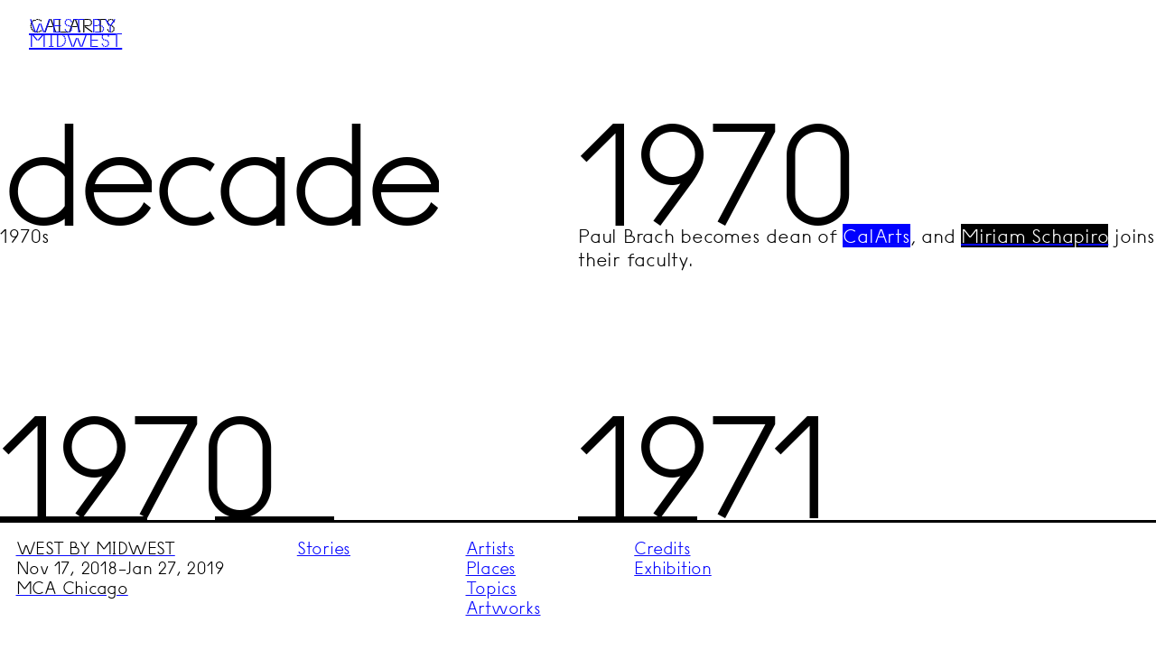

--- FILE ---
content_type: text/html;charset=UTF-8
request_url: https://mcachicago.org/publications/websites/west-by-midwest/Research/Places/Cal-Arts
body_size: 6385
content:
<!DOCTYPE html>
<html xmlns="http://www.w3.org/1999/xhtml" lang="en">
  <head>
    <script nonce="3633ed73e5f18d72d0327b3913d63c70" src="[data-uri]"></script>
    <base href="/publications/websites/west-by-midwest/"/>
    <meta charset="utf-8"/>
    <meta name="format-detection" content="telephone=no"/>
    <meta name="viewport" content="width=device-width,initial-scale=1,maximum-scale=3,minimum-scale=1"/>
    <title>West-By-Midwest</title>
    <meta property="og:site_name" content="MCA"/>
    <meta property="og:title" content="West-By-Midwest"/>
    <meta property="og:type" content="website"/>
    <meta property="og:url" content="https://mcachicago.org/Publications/Websites/West-By-Midwest"/>
    <meta property="og:image" content="https://assets-production.mcachicago.org/media/assets/W1siZiIsImFwcC9hc3NldHMvaW1hZ2VzL2xvZ29zL21jYV9sb2dvLnN2ZyJdLFsicCIsInRodW1iIiwiMTIwMHgxMjAwIix7ImZvcm1hdCI6InBuZyJ9XV0/mca_logo.png?sha=553216f80954544a"/>
    <meta property="og:image:width" content="1200"/>
    <meta property="og:image:height" content="1200"/>
    <meta property="fb:app_id" content="251605608646182"/>
    <meta name="twitter:site" content="@mcachicago"/>
    <script nonce="3633ed73e5f18d72d0327b3913d63c70">KIT.script('/ux/js/kit.js?e0fdab03')</script>
    <link rel="stylesheet" href="/ux/css/basic.css?627ae8b0" nonce="3633ed73e5f18d72d0327b3913d63c70"/>
    <style nonce="3633ed73e5f18d72d0327b3913d63c70">
    /*<![CDATA[*/
      html { box-sizing: border-box;}
      *, *:before, *:after { box-sizing: inherit; }
      :root {font-family: "MCA_10U";font-size:62.5%;}
      body.menu {overflow: hidden;}
      body.menu > footer a {background-color: transparent;color: #fff;}
      body.menu > footer > * {width: auto;}
      body.menu > footer p {order: 4;}
      body.menu > footer {flex-direction: column;color: #fff;position:fixed;top: 0;height: 100vh;z-index: 3;background-color: #000;width:100vw;}
      body.menu footer ul {text-transform: uppercase;margin: 0.125em 0;font-size: 300%;font-family: 'MCA_02U' ;}
      button.burger {position: fixed;z-index: 11;width: 4em;top: 2em;right: 2em;height: 4em;background-color: transparent;color: transparent;border: none;background-image: url('data:image/svg+xml;utf8,');}
      body.menu button.burger {background-image: url('data:image/svg+xml;utf8,');}
      body, main, article, h1, h2, h3, h4, ul, p {margin: 0;padding:0;}
      a {text-decoration: none;}
      article a[href*=Artists] {background-color: #000;color: #fff;}
      article a[href*=Places] {background-color: blue;color: #fff;}
      article a[href*=Topics] {background-color: #000;color: yellow;}
      body > header {position: absolute;top: 0;width:100%;}
      header h1 {text-transform: uppercase;font-size: 2em;line-height: 0.8;width: 15vw;padding: 1em 2.5vw;}
      h1 a {color: #fff;}
      section span {display: none;}
      article {width: 100vw;}
      body > footer a {color: var(--foreground-color);}
      body > footer {transition: top 0.25s;font-size: 175%;display: flex;padding: 1em 1em 0.5em;border-top: 3px solid var(--foreground-color);top:-100vh;}
      footer > p {width: 25%;}
      footer > ul {width: 15%;}
      footer ul {list-style: none;}
      body {overflow: hidden;}
      .panels {scroll-snap-type: y proximity;overflow: auto;height:80vh;}
      .panels section {padding: 4em 0;max-width: 100%;overflow: hidden;}
      .panels article > article {scroll-snap-align: start;padding: 0 2.5vw;height:80vh;background-size: cover;background-position: 50% 0;border-top: 3px solid #fff;}
      .panels section,      .panels ul {float: left;}
      .panels h2 {font-size: 7.5em;letter-spacing: -0.085em;line-height: 0.75;font-weight:200;}
      .panels .dark h2 a {color: #000;text-shadow: 1px 1px rgba(255,255,255,0.25);}
      .panels .dark ul {border-color: #000;}
      .panels h2 a {color: #fff;text-shadow: 1px 1px rgba(0,0,0,0.1);display: block;}
      .panels h2 a:after,      .panels h2 a:before {letter-spacing: 0;font-size: 0.175em;}
      .panels h2 a:before {display: block;margin: 1em 0;content: 'Stories';}
      .panels h2 a:after {display:block;width: 10ch;margin-top: 0.5em;content: 'READ MORE';text-align: center;background-color: #fff;padding:0.35em 0 0;color: #000;}
      .panels ul {overflow: auto;list-style: none;margin: 1em 0;}
      .panels ul li {float: left;font-size: 2em;margin: 0.175em 0.075em;float: left;line-height: 1;}
      .panels ul li a {padding: 0.25em 0.5em 0.125em;}
      @media(min-width: 800px) {
      body.menu > footer {padding: 2em 15%;}
      .panels section {font-size: 200%;}
      .panels ul {height: 100%;padding:20% 0 0 1em;border-left: 4px solid #fff;width: 37.5vw;margin: 0;}
      .panels article > article {padding: 0 0 0 10vw;}
      .panels section {width: 50vw;}}
    /*]]>*/
    </style>
  </head>
  <body>
    <script nonce="3633ed73e5f18d72d0327b3913d63c70">KIT.script('[data-uri]')</script>
    <header>
      <h1>
        <a href="/Publications/Websites/West-By-Midwest">West by Midwest</a>
      </h1>
      <button class="burger">Menu</button>
    </header>
    <main class="panels">
      <article class="microsite page" id="cal-arts">
        <header>
          <h1>CalArts</h1>
        </header>
        <section>
          <h2>decade</h2>
          <hr/>
          <p>1970s</p>
        </section>
        <section>
          <h2>1970</h2>
          <p>Paul Brach becomes dean of <a href="Research/Places/Cal-Arts">CalArts</a>, and <a data-match="Womanhouse" href="Research/Artists/Miriam-Schapiro">Miriam Schapiro</a> joins their faculty. </p>
        </section>
        <section>
          <h2>1970</h2>
          <p><a data-match="Womanhouse" href="Research/Artists/Miriam-Schapiro">Miriam Schapiro</a> meets <a data-match="Womanhouse" href="Research/Artists/Judy-Chicago">Judy Chicago</a> and invites her to cofound the <a data-match="Womanhouse,Feminist Art Project" href="Research/Topics/Feminist-Art-Program">Feminist Art Program</a> at <a href="Research/Places/Cal-Arts">CalArts</a>. </p>
        </section>
        <section>
          <h2>1971</h2>
          <p><a data-match="Womanhouse" href="Research/Artists/Judy-Chicago">Judy Chicago</a> leaves Fresno and accepts a teaching position at the newly formed <a href="Research/Places/Cal-Arts">CalArts</a>. She cofounds the <a data-match="Womanhouse,Feminist Art Project" href="Research/Topics/Feminist-Art-Program">Feminist Art Program</a> at <a href="Research/Places/Cal-Arts">CalArts</a> with <a data-match="Womanhouse" href="Research/Artists/Miriam-Schapiro">Miriam Schapiro</a>, and many of the Fresno students follow her there.</p>
        </section>
        <figure aria-label="1972">
          <section class="error">
            <h3>'find' cannot be located</h3>
            <p>Problem in Cal Arts page: <a>Edit</a></p>
            <ul class="trace">
              <li>
                <a title="Go to 29 /var/www/mcachicago.org/data/index/publications/websites/west-by-midwest/research/places/cal-arts.html">Error</a>
              </li>
              <li title="/var/www/mcachicago.org/src/core/request.php">
                <a>core\Request::__construct</a>
              </li>
              <li title="/var/www/mcachicago.org/src/dom/template.php">
                <a>core\Request::Fetch</a>
              </li>
              <li title="/var/www/mcachicago.org/src/dom/template.php">
                <a>DOM\Template::insert</a>
              </li>
              <li title="/var/www/mcachicago.org/src/dom/template.php">
                <a>DOM\Template::render</a>
              </li>
              <li title="/var/www/mcachicago.org/src/core/response.php">
                <a>DOM\Template::render</a>
              </li>
              <li title="/var/www/mcachicago.org/src/core/route.php">
                <a>Core\Response::compose</a>
              </li>
              <li title="/var/www/mcachicago.org/views/index.php">
                <a>Core\Route::delegate</a>
              </li>
            </ul>
          </section>
          <section class="error">
            <h3>'find' cannot be located</h3>
            <p>Problem in Cal Arts page: <a>Edit</a></p>
            <ul class="trace">
              <li>
                <a title="Go to 30 /var/www/mcachicago.org/data/index/publications/websites/west-by-midwest/research/places/cal-arts.html">Error</a>
              </li>
              <li title="/var/www/mcachicago.org/src/core/request.php">
                <a>core\Request::__construct</a>
              </li>
              <li title="/var/www/mcachicago.org/src/dom/template.php">
                <a>core\Request::Fetch</a>
              </li>
              <li title="/var/www/mcachicago.org/src/dom/template.php">
                <a>DOM\Template::insert</a>
              </li>
              <li title="/var/www/mcachicago.org/src/dom/template.php">
                <a>DOM\Template::render</a>
              </li>
              <li title="/var/www/mcachicago.org/src/core/response.php">
                <a>DOM\Template::render</a>
              </li>
              <li title="/var/www/mcachicago.org/src/core/route.php">
                <a>Core\Response::compose</a>
              </li>
              <li title="/var/www/mcachicago.org/views/index.php">
                <a>Core\Route::delegate</a>
              </li>
            </ul>
          </section>
        </figure>
        <section>
          <h2>1972</h2>
          <p><a data-match="Womanhouse" href="Research/Artists/Judy-Chicago">Judy Chicago</a> and <a data-match="Womanhouse" href="Research/Artists/Miriam-Schapiro">Miriam Schapiro</a> host the first West Coast Women Artists’ Conference at <a href="Research/Places/Cal-Arts">CalArts</a>.</p>
        </section>
        <section>
          <h2>1972</h2>
          <p><a data-match="Womanhouse" href="Research/Artists/Judy-Chicago">Judy Chicago</a> and <a data-match="Womanhouse" href="Research/Artists/Miriam-Schapiro">Miriam Schapiro</a> host the first West Coast Women Artists Conference at <a href="Research/Places/Cal-Arts">CalArts</a>. </p>
        </section>
        <section>
          <h2>1973</h2>
          <p><a data-match="Womanhouse" href="Research/Artists/Judy-Chicago">Judy Chicago</a> experiences a hostile environment at <a href="Research/Places/Cal-Arts">CalArts</a>. She bands together with Sheila Levrant de Bretteville and Arlene Raven to leave <a href="Research/Places/Cal-Arts">CalArts</a> and create the Feminist Studio Workshop, an alternative art education experience for women.</p>
        </section>
        <section>
          <h2>1976–88 <span class="sort year">1976</span></h2>
          <p><a href="Research/Artists/Douglas-Huebler">Douglas Huebler</a> teaches at <a href="Research/Places/Cal-Arts">CalArts</a>.</p>
        </section>
        <section>
          <h2>1976</h2>
          <p><a href="Research/Artists/Mike-Kelley">Mike Kelley</a> and <a href="Research/Artists/Jim-Shaw">Jim Shaw</a> leave <a data-match="University of Michigan" href="Research/Places/Ann-Arbor">Ann Arbor</a> for <a data-match="Los Angeles,San Francisco,Oakland,Sacramento,Hayward,Silver Lake,Hollywood,Pasadena" href="Research/Places/California">California</a> to attend <a href="Research/Places/Cal-Arts">CalArts</a> for their MFAs.</p>
        </section>
        <section>
          <h2>1970s <span class="sort year">1976</span></h2>
          <p>During their <a href="Research/Places/Cal-Arts">CalArts</a> years, <a href="Research/Artists/Mike-Kelley">Mike Kelley</a> and <a href="Research/Artists/Jim-Shaw">Jim Shaw</a> live together in a house in Sylmar.</p>
        </section>
        <section>
          <h2>1976</h2>
          <p><a href="Research/Artists/Mike-Kelley">Mike Kelley</a> moves to <a data-match="Los Angeles,San Francisco,Oakland,Sacramento,Hayward,Silver Lake,Hollywood,Pasadena" href="Research/Places/California">California</a> to attend <a href="Research/Places/Cal-Arts">CalArts</a>. <a href="Research/Artists/Douglas-Huebler">Douglas Huebler</a> is one of his teachers.</p>
        </section>
        <section>
          <h2>1970s <span class="sort year">1977</span></h2>
          <p><a href="Research/Artists/Mike-Kelley">Mike Kelley</a> and <a href="Research/Artists/Stephen-Prina">Stephen Prina</a> meet at <a href="Research/Places/Cal-Arts">CalArts</a>. Because Prina is a musician, Kelley invites him to play keyboard in an iteration of his band, Gobbler.</p>
        </section>
        <section>
          <h2>1978</h2>
          <p><a href="Research/Artists/Mike-Kelley">Mike Kelley</a> and <a href="Research/Artists/Jim-Shaw">Jim Shaw</a> earn their MFAs from <a href="Research/Places/Cal-Arts">CalArts</a>.</p>
        </section>
        <section>
          <h2>1978</h2>
          <p><a href="Research/Artists/Stephen-Prina">Stephen Prina</a> moves to <a data-match="LACMA,MOCA LA,UCLA,Watts Tower,Otis,Chouinard,Los Angeles City College,Gallery 32,Ferus Gallery,Mizuno Gallery,La Cienega,Western Avenue,Self Help Graphics &amp; Art,Nicholas Wilder Gallery,Cassell&#x2019;s Patio,Barney&#x2019;s Beanery,Sunset House,Artforum,Huysman Gallery,Rosamund Felsen Gallery,Gallery 66,Silver Lake,Hollywood,Mechicano Gallery,LAPD" href="Research/Places/Los-Angeles">Los Angeles</a> to attend <a href="Research/Places/Cal-Arts">CalArts</a>. He was drawn to the school due to the number of conceptual artists among the faculty, including John Baldessari and <a href="Research/Artists/Douglas-Huebler">Douglas Huebler</a>.</p>
        </section>
        <section>
          <h2>1978</h2>
          <p>Although they weren’t in the same years, <a href="Research/Artists/Stephen-Prina">Stephen Prina</a> recalls first catching a “glimpse” of <a href="Research/Artists/Mike-Kelley">Mike Kelley</a> during Prina’s first-semester orientation at <a href="Research/Places/Cal-Arts">CalArts</a>.</p>
        </section>
        <section>
          <h2>decade</h2>
          <hr/>
          <p>1980s</p>
        </section>
        <section>
          <h2>1980</h2>
          <p><a href="Research/Artists/Jim-Isermann">Jim Isermann</a> receives his MFA from <a href="Research/Places/Cal-Arts">CalArts</a>. </p>
        </section>
        <section>
          <h2>1980</h2>
          <p><a href="Research/Artists/Stephen-Prina">Stephen Prina</a> earns his MFA from <a href="Research/Places/Cal-Arts">CalArts</a>.</p>
        </section>
        <section>
          <h2>1986</h2>
          <p><a href="Research/Artists/Catherine-Opie">Catherine Opie</a> attends <a href="Research/Places/Cal-Arts">CalArts</a> and befriends classmate Richard Hawkins. They briefly become roommates but can’t afford the rent.</p>
        </section>
        <section>
          <h2>1988</h2>
          <p><a href="Research/Artists/Catherine-Opie">Catherine Opie</a> earns her MFA from <a href="Research/Places/Cal-Arts">CalArts</a>.</p>
        </section>
        <section>
          <h2>decade</h2>
          <hr/>
          <p>1990s</p>
        </section>
        <section>
          <h2>1990</h2>
          <p><a href="Research/Artists/Andrea-Bowers">Andrea Bowers</a> moves to <a data-match="LACMA,MOCA LA,UCLA,Watts Tower,Otis,Chouinard,Los Angeles City College,Gallery 32,Ferus Gallery,Mizuno Gallery,La Cienega,Western Avenue,Self Help Graphics &amp; Art,Nicholas Wilder Gallery,Cassell&#x2019;s Patio,Barney&#x2019;s Beanery,Sunset House,Artforum,Huysman Gallery,Rosamund Felsen Gallery,Gallery 66,Silver Lake,Hollywood,Mechicano Gallery,LAPD" href="Research/Places/Los-Angeles">Los Angeles</a> to attend <a href="Research/Places/Cal-Arts">CalArts</a>, where Lane Relyea becomes an important teacher to her.</p>
        </section>
        <section>
          <h2>1990</h2>
          <p><a href="Research/Artists/Jose-Antonio-Aguirre">José Antonio Aguirre</a> earns his MFA from <a href="Research/Places/Cal-Arts">CalArts</a>.</p>
        </section>
        <section>
          <h2>1990</h2>
          <p><a href="Research/Artists/Jose-Antonio-Aguirre">José Antonio Aguirre</a> creates the mural <em>Back to School (o como los mexicanos no aprenden a pintar hasta que van a Europa … )</em> at <a href="Research/Places/Cal-Arts">CalArts</a>.</p>
        </section>
        <section>
          <h2>1992</h2>
          <p><a href="Research/Artists/Andrea-Bowers">Andrea Bowers</a> earns her MFA from <a href="Research/Places/Cal-Arts">CalArts</a>.</p>
        </section>
        <section>
          <h2>1992</h2>
          <p><a href="Research/Artists/Catherine-Opie">Catherine Opie</a> and <a href="Research/Artists/Andrea-Bowers">Andrea Bowers</a> meet at a party at Miles Coolidge’s place—a house out in the country that <a href="Research/Places/Cal-Arts">CalArts</a> students would take over. They discover that they’re from neighboring small towns on Lake Erie and spend the entire night talking about <a data-match="Cleveland,Columbus,Cincinatti,Sandusky,Wilmington,Euclid,Oberlin" href="Research/Places/Ohio">Ohio</a>.</p>
        </section>
        <section>
          <h2>1994</h2>
          <p><a href="Research/Artists/Laura-Owens">Laura Owens</a> earns her MFA from <a href="Research/Places/Cal-Arts">CalArts</a> in 1994.</p>
        </section>
        <section>
          <h2>decade</h2>
          <hr/>
          <p>2000s</p>
        </section>
        <section>
          <h2>2000</h2>
          <p><a href="Research/Artists/Rodney-Mc-Millian">Rodney McMillian</a> moves to <a data-match="Los Angeles,San Francisco,Oakland,Sacramento,Hayward,Silver Lake,Hollywood,Pasadena" href="Research/Places/California">California</a> to attend <a href="Research/Places/Cal-Arts">CalArts</a>.</p>
        </section>
        <section>
          <h2>2002</h2>
          <p><a href="Research/Artists/Rodney-Mc-Millian">Rodney McMillian</a> earns his MFA from <a href="Research/Places/Cal-Arts">CalArts</a>.</p>
        </section>
        <section>
          <h2>Related tags</h2>
          <hr/>
          <a data-alt="Aguirre,Antonio Aguirre,Jose Aguirre" href="Research/Artists/Jose-Antonio-Aguirre">José Antonio Aguirre</a>
          <a data-alt="Bowers" href="Research/Artists/Andrea-Bowers">Andrea Bowers</a>
          <a data-alt="Judy Cohen,Gerowitz,Judy Gerowitz" data-match="Womanhouse" href="Research/Artists/Judy-Chicago">Judy Chicago</a>
          <a data-alt="Huebler" href="Research/Artists/Douglas-Huebler">Douglas Huebler</a>
          <a data-alt="Isermann" href="Research/Artists/Jim-Isermann">Jim Isermann</a>
          <a data-alt="Kelley" href="Research/Artists/Mike-Kelley">Mike Kelley</a>
          <a data-alt="McMillian" href="Research/Artists/Rodney-Mc-Millian">Rodney McMillian</a>
          <a data-alt="Opie,Cathy,Cathy Opie" href="Research/Artists/Catherine-Opie">Catherine Opie</a>
          <a data-alt="Owens" href="Research/Artists/Laura-Owens">Laura Owens</a>
          <a data-alt="Prina" href="Research/Artists/Stephen-Prina">Stephen Prina</a>
          <a data-alt="Schapiro" data-match="Womanhouse" href="Research/Artists/Miriam-Schapiro">Miriam Schapiro</a>
          <a data-alt="Shaw" href="Research/Artists/Jim-Shaw">Jim Shaw</a>
          <a data-alt="Ann Arbor, MI" data-match="University of Michigan" href="Research/Places/Ann-Arbor">Ann Arbor</a>
          <a data-alt="CA" data-match="Los Angeles,San Francisco,Oakland,Sacramento,Hayward,Silver Lake,Hollywood,Pasadena" href="Research/Places/California">California</a>
          <a data-alt="Chicago, IL" data-match="SAIC,AIC,Hyde Park Art Center,South Side Community Art Center,MCA Chicago,American Conservatory of Music,National Museum of Mexican Art,Hairy Who" href="Research/Places/Chicago">Chicago</a>
          <a data-alt="IL" data-match="Chicago,Springfield,Wilmette,Galesburg" href="Research/Places/Illinois">Illinois</a>
          <a data-alt="LA" data-match="LACMA,MOCA LA,UCLA,Watts Tower,Otis,Chouinard,Los Angeles City College,Gallery 32,Ferus Gallery,Mizuno Gallery,La Cienega,Western Avenue,Self Help Graphics &amp; Art,Nicholas Wilder Gallery,Cassell&#x2019;s Patio,Barney&#x2019;s Beanery,Sunset House,Artforum,Huysman Gallery,Rosamund Felsen Gallery,Gallery 66,Silver Lake,Hollywood,Mechicano Gallery,LAPD" href="Research/Places/Los-Angeles">Los Angeles</a>
          <a data-alt="MI" data-match="Detroit,Grand Rapids,Battle Creek,Ann Arbor,Wayne,Midland" href="Research/Places/Michigan">Michigan</a>
          <a data-alt="OH" data-match="Cleveland,Columbus,Cincinatti,Sandusky,Wilmington,Euclid,Oberlin" href="Research/Places/Ohio">Ohio</a>
          <a data-alt="Valencia, CA" data-match="CalArts" href="Research/Places/Valencia">Valencia</a>
          <a data-alt="FAP" data-match="Womanhouse,Feminist Art Project" href="Research/Topics/Feminist-Art-Program">Feminist Art Program</a>
        </section>
        <figure aria-label="Featured images">
          <section class="error">
            <h3>'find' cannot be located</h3>
            <p>Problem in Cal Arts page: <a>Edit</a></p>
            <ul class="trace">
              <li>
                <a title="Go to 165 /var/www/mcachicago.org/data/index/publications/websites/west-by-midwest/research/places/cal-arts.html">Error</a>
              </li>
              <li title="/var/www/mcachicago.org/src/core/request.php">
                <a>core\Request::__construct</a>
              </li>
              <li title="/var/www/mcachicago.org/src/dom/template.php">
                <a>core\Request::Fetch</a>
              </li>
              <li title="/var/www/mcachicago.org/src/dom/template.php">
                <a>DOM\Template::insert</a>
              </li>
              <li title="/var/www/mcachicago.org/src/dom/template.php">
                <a>DOM\Template::render</a>
              </li>
              <li title="/var/www/mcachicago.org/src/core/response.php">
                <a>DOM\Template::render</a>
              </li>
              <li title="/var/www/mcachicago.org/src/core/route.php">
                <a>Core\Response::compose</a>
              </li>
              <li title="/var/www/mcachicago.org/views/index.php">
                <a>Core\Route::delegate</a>
              </li>
            </ul>
          </section>
        </figure>
        <section>
          <a href="/Publications/Websites/West-By-Midwest">Stories</a>
        </section>
        <section>
          <h2>
            <a href="Stories/Consciousness-Raising-And-Collaboration">Consciousness-Raising and Collaboration</a>
          </h2>
          <a href="Stories/Consciousness-Raising-And-Collaboration" class="more">READ MORE</a>
        </section>
        <section>
          <h2>Related tags</h2>
          <hr/>
          <a data-alt="Judy Cohen,Gerowitz,Judy Gerowitz" data-match="Womanhouse" href="Research/Artists/Judy-Chicago">Judy Chicago</a>
          <a data-alt="Goode" href="Research/Artists/Joe-Goode">Joe Goode</a>
          <a data-alt="Schapiro" data-match="Womanhouse" href="Research/Artists/Miriam-Schapiro">Miriam Schapiro</a>
          <a data-alt="AIC,Art Institute,Art Institute of Chicago" href="Research/Places/Art-Institute-Of-Chicago">Art Institute of Chicago</a>
          <a data-alt="Barney&#x2019;s" href="Research/Places/Barneys-Beanery">Barney’s Beanery</a>
          <a data-alt="California Institute of the Arts" href="Research/Places/Cal-Arts">CalArts</a>
          <a data-alt="CA" data-match="Los Angeles,San Francisco,Oakland,Sacramento,Hayward,Silver Lake,Hollywood,Pasadena" href="Research/Places/California">California</a>
          <a data-alt="Chicago, IL" data-match="SAIC,AIC,Hyde Park Art Center,South Side Community Art Center,MCA Chicago,American Conservatory of Music,National Museum of Mexican Art,Hairy Who" href="Research/Places/Chicago">Chicago</a>
          <a data-alt="Chouinard Art Institute" href="Research/Places/Chouinard">Chouinard</a>
          <a data-alt="Ferus,Ferus gang" href="Research/Places/Ferus-Gallery">Ferus Gallery</a>
          <a data-alt="Fullerton, CA" data-match="CalState Fullerton" href="Research/Places/Fullerton">Fullerton</a>
          <a data-alt="La Cienega Boulevard" data-match="Ferus Gallery,Mizuno Gallery,Rolf Nelson Gallery,Nicholas Wilder Gallery,Huysman Gallery" href="Research/Places/La-Cienega">La Cienega</a>
          <a data-alt="LA" data-match="LACMA,MOCA LA,UCLA,Watts Tower,Otis,Chouinard,Los Angeles City College,Gallery 32,Ferus Gallery,Mizuno Gallery,La Cienega,Western Avenue,Self Help Graphics &amp; Art,Nicholas Wilder Gallery,Cassell&#x2019;s Patio,Barney&#x2019;s Beanery,Sunset House,Artforum,Huysman Gallery,Rosamund Felsen Gallery,Gallery 66,Silver Lake,Hollywood,Mechicano Gallery,LAPD" href="Research/Places/Los-Angeles">Los Angeles</a>
          <a data-alt="Rolf Nelson" href="Research/Places/Rolf-Nelson-Gallery">Rolf Nelson Gallery</a>
          <a data-alt="San Francisco Museum of Modern Art" href="Research/Places/SFMOMA">SFMOMA</a>
          <a data-alt="University of California, Los Angeles" href="Research/Places/UCLA">UCLA</a>
          <a data-alt="Valencia, CA" data-match="CalArts" href="Research/Places/Valencia">Valencia</a>
          <a href="Research/Places/Western-Avenue">Western Avenue</a>
          <a data-alt="FAP" data-match="Womanhouse,Feminist Art Project" href="Research/Topics/Feminist-Art-Program">Feminist Art Program</a>
          <a data-alt="Students 5" href="Research/Topics/Students-Five">Students Five</a>
          <a href="Research/Topics/Womanhouse">Womanhouse</a>
        </section>
        <figure aria-label="Featured images">
          <section class="error">
            <h3>'find' cannot be located</h3>
            <p>Problem in Cal Arts page: <a>Edit</a></p>
            <ul class="trace">
              <li>
                <a title="Go to 202 /var/www/mcachicago.org/data/index/publications/websites/west-by-midwest/research/places/cal-arts.html">Error</a>
              </li>
              <li title="/var/www/mcachicago.org/src/core/request.php">
                <a>core\Request::__construct</a>
              </li>
              <li title="/var/www/mcachicago.org/src/dom/template.php">
                <a>core\Request::Fetch</a>
              </li>
              <li title="/var/www/mcachicago.org/src/dom/template.php">
                <a>DOM\Template::insert</a>
              </li>
              <li title="/var/www/mcachicago.org/src/dom/template.php">
                <a>DOM\Template::render</a>
              </li>
              <li title="/var/www/mcachicago.org/src/core/response.php">
                <a>DOM\Template::render</a>
              </li>
              <li title="/var/www/mcachicago.org/src/core/route.php">
                <a>Core\Response::compose</a>
              </li>
              <li title="/var/www/mcachicago.org/views/index.php">
                <a>Core\Route::delegate</a>
              </li>
            </ul>
          </section>
        </figure>
        <section>
          <a href="/Publications/Websites/West-By-Midwest">Stories</a>
        </section>
        <section>
          <h2>
            <a href="Stories/From-Gods-Oasis-To-The-City-Of-Angels">From God’s Oasis to the City of Angels</a>
          </h2>
          <a href="Stories/From-Gods-Oasis-To-The-City-Of-Angels" class="more">READ MORE</a>
        </section>
        <section>
          <h2>Related tags</h2>
          <hr/>
          <a data-alt="Huebler" href="Research/Artists/Douglas-Huebler">Douglas Huebler</a>
          <a data-alt="Kelley" href="Research/Artists/Mike-Kelley">Mike Kelley</a>
          <a data-alt="Kelly" href="Research/Artists/Mary-Kelly">Mary Kelly</a>
          <a data-alt="Loren" href="Research/Artists/Cary-Loren">Cary Loren</a>
          <a data-alt="Prina" href="Research/Artists/Stephen-Prina">Stephen Prina</a>
          <a data-alt="Shaw" href="Research/Artists/Jim-Shaw">Jim Shaw</a>
          <a data-alt="Ann Arbor, MI" data-match="University of Michigan" href="Research/Places/Ann-Arbor">Ann Arbor</a>
          <a data-alt="ArtCenter College of Design" href="Research/Places/Art-Center">ArtCenter</a>
          <a data-alt="California Institute of the Arts" href="Research/Places/Cal-Arts">CalArts</a>
          <a data-alt="CA" data-match="Los Angeles,San Francisco,Oakland,Sacramento,Hayward,Silver Lake,Hollywood,Pasadena" href="Research/Places/California">California</a>
          <a href="Research/Places/Detroit">Detroit</a>
          <a data-alt="LA" data-match="LACMA,MOCA LA,UCLA,Watts Tower,Otis,Chouinard,Los Angeles City College,Gallery 32,Ferus Gallery,Mizuno Gallery,La Cienega,Western Avenue,Self Help Graphics &amp; Art,Nicholas Wilder Gallery,Cassell&#x2019;s Patio,Barney&#x2019;s Beanery,Sunset House,Artforum,Huysman Gallery,Rosamund Felsen Gallery,Gallery 66,Silver Lake,Hollywood,Mechicano Gallery,LAPD" href="Research/Places/Los-Angeles">Los Angeles</a>
          <a data-alt="MI" data-match="Detroit,Grand Rapids,Battle Creek,Ann Arbor,Wayne,Midland" href="Research/Places/Michigan">Michigan</a>
          <a data-alt="Pasadena, CA" data-match="Pasadena Art Museum" href="Research/Places/Pasadena">Pasadena</a>
          <a data-alt="University of Michigan, Ann Arbor" href="Research/Places/University-Of-Michigan">University of Michigan</a>
          <a data-alt="DAM" href="Research/Topics/Destroy-All-Monsters">Destroy All Monsters</a>
          <a href="Research/Topics/Helter-Skelter">Helter Skelter</a>
        </section>
      </article>
    </main>
    <footer>
      <p><a href="https://mcachicago.org/Exhibitions/2018/West-By-Midwest" style="display:block">WEST BY MIDWEST</a>
          Nov 17, 2018–Jan 27, 2019
          <a href="https://mcachicago.org" style="display:block">MCA Chicago</a>
        </p>
      <ul>
        <li>
          <a href="West-By-Midwest">Stories</a>
        </li>
      </ul>
      <ul>
        <li>
          <a href="Research/Artists">Artists</a>
        </li>
        <li>
          <a href="Research/Places">Places</a>
        </li>
        <li>
          <a href="Research/Topics">Topics</a>
        </li>
        <li>
          <a href="Artworks">Artworks</a>
        </li>
      </ul>
      <ul>
        <li>
          <a href="Credits">Credits</a>
        </li>
        <li>
          <a href="/Exhibitions/2018/West-By-Midwest">Exhibition</a>
        </li>
      </ul>
    </footer>
  </body>
</html>

--- FILE ---
content_type: text/css
request_url: https://mcachicago.org/ux/css/basic.css?627ae8b0
body_size: 3251
content:
@import '/graphics/icons.css?fill=%23000';

/* 
  These styles should apply to anything under the MCA web development
  umbrella should/can inherit this starting point of styles. A rule of thumb would be fairly generic
  contexts (ie., not deeply nested selector chains), no classes, no unique attribute selectors not part,
  of the html dtd—for instance, details[open] is generic, li[data-special] is not
  
*/

*,
:after,
:before {
  box-sizing: border-box;
}

html, body, div, object, iframe,
h1, h2, h3, h4, h5, h6, p, blockquote, pre,
address, dl, dt, dd, ol, ul, li,
fieldset, form, label, legend,
table, caption, tbody, tfoot, thead, tr, th, td,
article, aside, canvas, details, 
figure, figcaption, footer, header, 
menu, nav, output, section, summary, audio, video, input {
  margin: 0;
  padding: 0;
  border: 0;
  font-size: 100%;
  font: inherit;
  vertical-align: baseline;
}

pre {
  white-space: pre-wrap;
}

summary,
button,
[role=tab] {
  cursor: pointer;
}

small {
  font-size: 80%;
}

blockquote {
  quotes: none;
  margin: var(--gap) 0;
  padding: 0 var(--gap-half);
}

/* one level deep, make big blockquotes */
article > * > blockquote > p {
  font-family: var(--MCA06);
  letter-spacing: -0.025ch;
  max-width: 50ch;
  line-height: 1.125;
}

blockquote:before,
blockquote:after {
  content: none;
}

table {
  border-collapse: collapse;
  border-spacing: 0;
}





:root, html.theme-light {
  /* scroll-behavior: smooth; */
  text-rendering: geometricPrecision;

  /* styleguide color variables */
  --yellow: rgb(255 255 0);
  --blue: rgb(8, 8, 255);
  --black: rgb(0 0 0);
  --white: rgb(255 255 255);
  --highlight: var(--yellow);

  /* non-standard color variables */
  --magenta: rgb(255 0 255);
  --shade: rgb(0 0 0 / 0.025);

  /* default dark/light theme variables (prefers-color-scheme fallback) */
  --background-color: var(--white);
  --foreground-color: var(--black);
  --accent-color: var(--blue);

  /* All typefaces fall back to the 10 unit then to web safe fonts */
  --MCA10: 'mca_u_v.110u', Arial, Helvetica, sans-serif;
  --MCA02: 'mca_u_v.102u_1', 'mca_u_v.110u', Arial, Helvetica, sans-serif;
  --MCA03: 'mca_u_v.103u_1.5', 'mca_u_v.110u', Arial, Helvetica, sans-serif;
  --MCA04: 'mca_u_v.104u_2', 'mca_u_v.110u', Arial, Helvetica, sans-serif;
  --MCA06: 'mca_u_v.106u_3', 'mca_u_v.110u', Arial, Helvetica, sans-serif;
  --MCA08: 'mca_u_v.108u_4', 'mca_u_v.110u', Arial, Helvetica, sans-serif;
  --underline: solid underline var(--foreground-color) 1px;

  --logo: url(/graphics/mca-logo.svg?fill=%23000);
  --logo-h: url(/graphics/mca-logo-horizontal.svg?fill=%23000);
}

::selection {
  color: var(--white);
  background-color: var(--blue);
}

/* The web-default unbroken 10 unit typeface */
/* ALT / VINYL - NORMAL */
@font-face {
  font-family: 'mca_u_v.110u';
  src: url('/media/fonts/mcau_10u_5_alt_re_r5.woff2') format('woff2');
  font-weight: 400;
  font-style: normal;
  font-display: swap;
}

/* ALT / VINYL - ITAL */
@font-face {
  font-family: 'mca_u_v.110u';
  src: url('/media/fonts/mcau_10u_5_alt_it_r3.woff2') format('woff2');
  font-weight: 400;
  font-style: italic;
  font-display: swap;
}

/* The legacy broken 10 unit typeface shares the same family name and can
be used by defining a font-weight of "500" */
/* STANDARD 10 */
@font-face {
  font-family: 'mca_u_v.110u';
  src: url('/media/fonts/mca_u_10u_5_k.woff2') format('woff2');
  font-weight: 500;
  font-style: normal;
  font-display: swap;
}

/* STANDARD 10 - ITAL */
@font-face {
  font-family: 'mca_u_v.110u';
  src: url('/media/fonts/mca_u_10u_5_it_k.woff2') format('woff2');
  font-weight: 500;
  font-style: italic;
  font-display: swap;
}

/* The broken 10 unit medium weight can be used with the same family name and
a font-weight of "700" or "bold" */
/* STANDARD 10 - BOLD */
@font-face {
  font-family: 'mca_u_v.110u';
  src: url('/media/fonts/mcau_10u_6.5_re_r4.woff2') format('woff2');
  font-weight: 700;
  font-style: normal;
  font-display: swap;
}

/* STANDARD 10 - BOLD ITAL */
@font-face {
  font-family: 'mca_u_v.110u';
  src: url('/media/fonts/mcau_10u_6.5_it_r4.woff2') format('woff2'),
    url('/media/fonts/mcau_10u_6.5_it_r4.woff') format('woff');
  font-weight: 700;
  font-style: italic;
  font-display: swap;
}

/* STANDARD 10 - X-BOLD */
@font-face {
  font-family: 'mca_u_v.110u';
  src: url('/media/fonts/mca_u_10u_8_k.woff2') format('woff2');
  font-weight: 800;
  font-style: normal;
  font-display: swap;
}

/* STANDARD 10 - X-BOLD ITAL */
@font-face {
  font-family: 'mca_u_v.110u';
  src: url('/media/fonts/mca_u_10u_8_it_k.woff2') format('woff2');
  font-weight: 800;
  font-style: italic;
  font-display: swap;
}

/* STANDARD 2 */
@font-face {
  font-family: 'mca_u_v.102u_1';
  src: url('/media/fonts/mca_u_02u_1_k.woff2') format('woff2');
  font-weight: normal;
  font-style: normal;
  font-display: swap;
}

/* STANDARD 3 */
@font-face {
  font-family: 'mca_u_v.103u_1.5';
  src: url('/media/fonts/mca_u_03u_1.5_k.woff2') format('woff2');
  font-weight: normal;
  font-style: normal;
  font-display: swap;
}

/* STANDARD 4 */
@font-face {
  font-family: 'mca_u_v.104u_2';
  src: url('/media/fonts/mca_u_04u_2_k.woff2') format('woff2');
  font-weight: normal;
  font-style: normal;
  font-display: swap;
}

/* STANDARD 6 */
@font-face {
  font-family: 'mca_u_v.106u_3';
  src: url('/media/fonts/mca_u_06u_3_k.woff2') format('woff2');
  font-weight: normal;
  font-style: normal;
  font-display: swap;
}

/* STANDARD 8 */
@font-face {
  font-family: 'mca_u_v.108u_4';
  src: url('/media/fonts/mca_u_08u_4_k.woff2') format('woff2');
  font-weight: normal;
  font-style: normal;
  font-display: swap;
}

@media (prefers-color-scheme: dark) {
  :root {
    --white: rgb(240 240 240);
    --background-color: var(--black);
    --foreground-color: var(--white);
    --shade: rgb(255 255 255 / 0.175);
    --blue: magenta;
    --accent-color: magenta;
    --highlight: cyan;
    --logo: url(/graphics/mca-logo.svg?fill=%23FFF);
    --logo-h: url(/graphics/mca-logo-horizontal.svg?fill=%23FFF);
    text-rendering: optimizeLegibility;
  }
}


@media (prefers-color-scheme: light) {
  html.theme-dark {
    --background-color: var(--black);
    --foreground-color: var(--white);
    --blue: magenta;
    --accent-color: magenta;
    --shade: rgb(255 255 255 / 10%);
    --highlight: cyan;
    --logo: url(/graphics/mca-logo.svg?fill=%23FFF);
    --logo-h: url(/graphics/mca-logo-horizontal.svg?fill=%23FFF);
    text-rendering: optimizeLegibility;
  }
}


body {
  font-family: var(--MCA10);
  line-height: 1.3;
  letter-spacing: -0.025em;
  background-color: var(--background-color);
  color: var(--foreground-color);
}

 h1, h2, h3, h4, h5, h6,
.h1,.h2,.h3,.h4,.h5,.h6,
address span {
  display: block;
  margin: 0.75em 0 0.5em;
}


h1,.h1 {
  font-family: var(--MCA06);
  font-size: 2rem;
  overflow-wrap: break-word;
  line-height: 0.9;
}

h2, .h2 {
  font-size: 2rem;
  line-height: 1.1;
  letter-spacing: -0.075ch;
}

h3, .h3 {
  font-size: 1.25rem;
}

h4 {
  font-size: 1.125rem;
  font-weight: 600;
}

p, dl {
  margin: var(--gap-half) 0;
  line-height: inherit;
}

p, li, dd {
  max-width: 68ch;
}

a[href] {
  --foreground-color:
  var(--blue);
  color: var(--foreground-color);
  text-decoration: solid underline var(--foreground-color);
  -webkit-text-decoration: solid underline var(--foreground-color);
  text-decoration-thickness: 0.075em;
  text-decoration: underline;
}

body > header > nav a[href] {
  --foreground-color: var(--foreground-color);
  text-decoration: none;
}

li a {
  text-rendering: optimizeLegibility;
}

p a[href] {
  --foreground-color: var(--foreground-color);
  text-decoration-color: var(--accent-color);
}

a:hover {
  --foreground-color: var(--blue);
}

abbr {
  text-transform: uppercase;
  letter-spacing: -0.0875em;
}

abbr,
a:hover {
  text-decoration: none;
}

sup {
  line-height: 1;
  font-size: 80%;
  vertical-align: text-top;
}

dt,
strong {
  font-weight: 600;
}

input {
  max-width: 100%;
  border: var(--rule);
  padding: var(--gap-quarter);
  background-color: var(--background-color);
  border-radius: 0;
  color: var(--foreground-color);
}

.invert,
input[type='submit'],
button,
aside[aria-label*='notice' i],
figure.embed {
  background-color: var(--foreground-color);
  color: var(--background-color);
  text-rendering: optimizeLegibility;
}

/* black button */
input[type='submit'],
button {
  -webkit-appearance: none;
  appearance: none;
  padding: 0 var(--gap-quarter);
  display: inline-block;
  border: var(--rule);
  font-family: var(--MCA10);
  cursor: pointer;
  border-radius: 0;
}


select {
  font-family: var(--MCA10);
  width: 100%;
  border-radius: 0;
  border-color: #000;
}

ol,
dd {
  margin-left: var(--gap-half);
  list-style-position: inside;
}

figure img {
  width: 100%;
  object-fit: contain;
  line-height: 1;
  font-size: 75%;
  height: auto;
  object-position: 0 0;
}

hr {
  border: none;
  margin: var(--gap-half) 0;
  border-top: var(--rule);
  padding: 0 !important;
}

body > header > nav h1,
body > header > nav h2,
body > header > nav h3,
body > header > nav h4,
body > header > nav h5,
body > header > nav h6 {
  margin: var(--gap-inverse);
  padding: var(--gap) var(--gap-half);
}

nav ul,
nav ol,
footer ul {
  list-style: none;
  margin-bottom: var(--gap);
}

main article ul {
  padding: 0 0 0 0.875em;
  list-style: square;
}

main article ul,
main article ol {
  margin: 1em 0;
}

section > ol {
  padding: 0 0 0 var(--gap-half);
}

article section > ul li {
  margin: var(--gap-quarter);
}


section > ol li {
  padding: var(--gap-quarter) var(--gap-half);
  counter-increment: idx;
  list-style-position: outside;
}

section > ol li::marker {
  content: counter(idx);
  font-family: var(--MCA06);
}


body > header > nav li a:hover {
  text-decoration: underline;
}

body > header > nav li > ul {
  margin: var(--gap-half) 0 var(--gap) 0;
  font-size: 75%;
}

footer {
  font-size: 80%;
}

footer h2,
footer h3,
footer h4,
footer h6 {
  font-size: inherit;
  text-transform: uppercase;
  font-weight: 800;
  letter-spacing: 0.125ch;
}

footer .titleblock a {
  display: block;
  background: var(--logo) no-repeat 100% 100%;
  background-position: 50% 50%;
  color: transparent;
  text-indent: -100em;
}

footer .connect,
footer .titleblock,
footer #hours,
footer .group {
  display: flex;
  flex-wrap: wrap;
}
footer form {
  width: 100%;
}
footer form input {
  font-size: 16px;
}
footer section > section {
  margin: 0 1em;
}

footer.info section,
footer .connect section {
  flex: 1 1 auto;
}

footer .titleblock address {
  padding: var(--gap-half) var(--gap);
}

footer > section:last-of-type {
  grid-column: 1 / -1;
  margin: var(--gap) var(--gap-inverse) var(--gap-inverse);
  padding: 0.75em 1.5em;
}

summary {
  list-style-type: none;
  padding: var(--gap-half);
}

summary::-webkit-details-marker {
  display: none;
}

details + details {
  border-top: 1px solid #000;
}

summary:focus {
  background-color: var(--shade);
}

mark {
  background-color: var(--highlight);
}

code {
  overflow-wrap: anywhere;
  font-family: inconsolata, monospace;
  padding: 0 0.25ch;
  background-color: var(--shade);
  border: var(--dashed);
  margin: 0 -0.25ch;
}

summary::before {
  content: '>';
  padding: 0.25rem;
  display: inline-block;
  transition: transform 0.125s steps(2);
}

details[open] > summary::before {
  transform: rotate(90deg) translate(0, 0.25rem);
}


details > *:not(summary) {
  margin-left: var(--gap-half);
}

div#modal, .modal {
  position: fixed;
  backdrop-filter: blur(3px);
  background-color: rgb(255 255 255 / 0.85);
  z-index: 10000;
}

div#modal {
  top: 0;
  width: 100vw;
  height: 100vh;
  overflow: auto;
  padding: var(--gap);
}

#prefs {
  margin: var(--gap) 0;
  background-color: var(--shade);
  padding: var(--gap-half);
}
#prefs h4::before {
  mask-image: var(--accessibility);
  -webkit-mask-image: var(--accessibility);
  mask-size: auto 100%;
  -webkit-mask-size: 100%;
  content: 'accessibility';
  overflow: hidden;
  width: 1.25em;
  height: 1.25em;
  margin-right: 0.5ch;
  display: inline-block;
  background-color: var(--foreground-color);
}

#prefs .group label {
  display: inline-block;
  margin-left: 0.5em;
}

#prefs .group input + span::before {
  margin-right :0.25em;
  border-radius: 50%;
}

#prefs input {
  display: inline-block;
  position: absolute;
  opacity:0;
  margin: 0;
}

#prefs input:focus + span::before {
  outline: 1px dashed var(--accent-color);
  outline-offset: 1px;
}
#prefs input + span::before {
  vertical-align: top;
  content: ' ';
  display: inline-block;
  border: var(--rule);
  width: calc(1em + 2px);
  height: calc(1em + 2px);
  line-height: 0.8;
  margin: 0 0.5em 0 0;
  text-align: center;
}

#prefs input:checked + span::before {
  content: '×';
}
#prefs > label, #prefs > div {
  padding: var(--gap-half) 0;
  display: block;
}


#prefs > label:not(:first-of-type), #prefs > div  {
  border-top: var(--dashed);
}

--- FILE ---
content_type: text/css;charset=UTF-8
request_url: https://mcachicago.org/graphics/icons.css?fill=%23000
body_size: 1823
content:
:root {
  --accessibility: url('[data-uri]');
  --close: url('[data-uri]');
  --github: url('[data-uri]');
  --history: url('[data-uri]');
  --save: url('[data-uri]');
  --search: url('[data-uri]');

}

--- FILE ---
content_type: application/javascript
request_url: https://mcachicago.org/ux/js/kit.js?e0fdab03
body_size: 3399
content:

const poster = (img => {
  document.documentElement.dataset.ext = 'jpg';
  
  img.src  = "[data-uri]";
  img.addEventListener('load', evt => document.documentElement.dataset.ext = img.width === 2 && img.height === 1 ? 'webp' : 'jpg');

  return callback => {
    img.addEventListener('load', callback);
    img.addEventListener('error', callback);
  }

})(new Image);



window.scrollable = document.documentElement.scrollHeight - innerHeight;
navigator.vibrate = navigator.vibrate || navigator.webkitVibrate || navigator.mozVibrate || navigator.msVibrate;

// the % mod operator does not comput negative numbers correctly; use int.mod(int) if this matters
Number.prototype.mod = function (n) {
  return ( (this % n) + n ) % n;
};

// given n, returns [rows,cols] (approx) so aspect is filled with n SQUARE items
const balance = function (n, aspect) {
 var max = Math.sqrt(n) * Math.sqrt(aspect);
 return [max, n / max].map(Math.round);
};

/*
  Use case is primarily mousemove or touchmove. This method reterns the angle (in rad)
  created between the centerpoint of the eventTarget and cursor/finger [x,y] at time of event.
*/

Object.defineProperty(Event.prototype, 'theta', {
  get: function() {
    // can prob cache this value as long as nothing changes sizes
    var rect  = this.target.getBoundingClientRect();

    [x,y] = getOffset.call(this, rect);

    var abscissa = x - (rect.width / 2);
    var ordinate = (rect.height / 2) - y;
    return Math.PI + Math.atan2(abscissa, ordinate);
  }
});

Object.defineProperty(Function.prototype, 'debounce', {
  value: function (delay) {
    var fn = this;
    var to = 0;
    return function(...args) {
      clearTimeout(to);
      to = setTimeout(args => fn.apply(this, args), delay, args);
    }
  }
});



// const getOffset = (function(touchscreen) {
//   return touchscreen ?
//   rect => [(this.touches[0].clientX - rect.left), (this.touches[0].clientY - rect.top)]
//   : () => [(this.offsetX || this.layerX), (this.offsetY || this.layerY)];
// })(KIT.mobile);


const SVG = function (width, height, context) {
  this.NS = Object.freeze({
    svg:   'http://www.w3.org/2000/svg',
    xlink: 'http://www.w3.org/1999/xlink'
  });
  this.width  = width;
  this.height = height;
  this.root   = this.add('svg', {
    'xmlns:xlink': this.NS.xlink, 'xmlns': this.NS.svg, 'version': 1.1, 'viewBox': `0 0 ${width} ${height}`
  }, null);

  if (context) context.appendChild(this.root);

  this.point = this.root.createSVGPoint();
};

Object.assign(SVG.prototype, {
  add: function (name, opt, parent) {
    var node = document.createElementNS(this.NS.svg, name);
    for (var key in opt) {
      if (key == "xlink:href") {
        node.setAttributeNS(this.NS.xlink, 'href', opt[key]);
      } else {
        node.setAttribute(key, opt[key]);
      }
    }
    return parent === null ? node : (parent || this.root).appendChild(node);
  },
  cursorPoint: function (evt) { // Get point in global SVG space
    this.point.x = evt.clientX;
    this.point.y = evt.clientY;
    return this.point.matrixTransform(this.root.getScreenCTM().inverse());
  }
});

class Request {
  static COOKIE = document.cookie.split('; ').reduce((m, c) => m.set(...c.split('=')), new Map);

  constructor(callbacks, timeout = 60000) {
    this.xhr = new XMLHttpRequest();
    this.xhr.timeout = timeout;
    this.xhr.overrideMimeType('text/xml');

    for (let action in callbacks) {
      this.xhr.addEventListener(action, callbacks[action], false);
    }
    
    return this;
  }

  static GET (url, headers = {}, data = false) {
    if (data instanceof Object) {
      url += '?' + new URLSearchParams(data).toString();
    }
    return Request.make('GET', url, null, headers);
  }

  static PUT (url, data, headers = {}, callback) {
    
    if (data instanceof Element) {
      headers["Content-Type"] = "application/xml";
      data = new XMLSerializer().serializeToString(data);
    } else if (typeof data == 'object' && Object.keys(headers).length === 0) {
      headers["Content-Type"] = "application/json";
      data = JSON.stringify(data);
    }

    
    return Request.make('PUT', url, data, headers, callback);
  }

  static POST (url, data, headers = {}, callback) {
    return Request.make('POST', url, data, headers, callback);
  }

  static make (type, url, data, headers, callback) {
    url = new URL(url, location.origin);
    headers.yield ??= 'XHR';
    headers.CSRF = Request.COOKIE.get('CSRF') ?? '';
    
    return new Promise((resolve, reject) => {
      let dot = url.pathname.lastIndexOf('.');
      let ext = dot > 0 ? url.pathname.slice(dot+1) : '';
      let instance = new Request({
        load: evt => {
          let status = evt.target.status;
          if (status < 300 && status != 204) resolve(evt.target.response);
          else reject(evt.target.response);
        },
        timeout: reject,
        error: reject,
      });

      instance.xhr.responseType = ({webp:'blob',jpg:'blob',png:'blob',md:'text',txt:'text',html:'text',json:'json'})[ext] || 'document';
      instance.xhr.open(type, url.href);
      
      if (callback) {
        instance.xhr.upload.addEventListener('progress', callback);
      }
      
      for(let key in headers) instance.xhr.setRequestHeader(key, headers[key]);

      

      instance.xhr.send(data);

    });
  }
}

// for quick lookups of searchable string (see soundex on wikipedia...)
Object.defineProperty(String.prototype, 'soundex', {
  get: function() {
    let a  = this.toLowerCase().replace(/[^a-z]/, '').split(''),
        id = a.shift().toUpperCase(),
        c  = ['aeiouyhw', 'bfpv','cgjkqsxz','dt','l','mn','r'].map(g => g.split('')),
        re = /([1-9])(?=\1+)|0/g;
    return id + (a.map(letter => c.findIndex(g => g.includes(letter))).join('').replace(re, '') + '000').slice(0,3);
  }
});

Object.defineProperty(String.prototype, 'digest', {
  get: function() {
    let d = 0;
    for (i = 0; i < this.length; i++) {
      d = ((d << 5) - d) + this.charCodeAt(i);
    }
    return Math.abs(d).toString(36);
  }
});


// WIP, global event listener to make auto capture page excerpts into clickable

document.querySelectorAll('article.excerpt.ref').forEach(context => {
  context.classList.add('proxy');
  context.addEventListener('click', evt => {
    context.querySelector('h1 a, h2 a, h3 a').dispatchEvent(new MouseEvent('click'));
  });
});


// This automatically loads poster images to lists cards
// NOTE: TODO, this process is ripe for lazy loading via intersection observer or scroll monitoring

poster((evt) => {
  let CDN = document.getElementById('cdn').href;
  let EXT = document.documentElement.dataset.ext;

  document.querySelectorAll(`li a[data-poster], li a[href^="${CDN}"][href$=".pdf"], p a[href^="${CDN}"][href$=".pdf"][title]`).forEach((node, i) => {
    let url = node.dataset.poster || `${CDN}assets/poster/document/${node.href.substring(CDN.length).split('/')[1]}/preview.jpg`;
    
    if (/montage/.test(url)) {
      node.parentNode.style.backgroundImage = `url(${url})`;  
    } else {
      node.parentNode.style.backgroundImage = `url(${url.replace(/pdf|jpe?g$/, EXT)})`;  
    }
    
  });
});


const TWEET = function (script, oEmbed) {
  
  Request.GET(`/proxy/${oEmbed}.json`).then(result => {
    console.log(result);
    let figure = document.createElement('figure');
    
    figure.innerHTML = result.html;
    
    let ts = document.createElement('script');
        ts.src = figure.querySelector('script').src;
    document.head.appendChild(ts);

    script.replaceWith(figure);

  });
};

const dance = (() => {
  document.documentElement.classList.remove('moving');
}).debounce(200);


const measure = evt => {
  let c = Math.min(scrollY / (window.scrollable + 1), 1);
  document.documentElement.style = `--y:${c}`;
  document.documentElement.classList.add('moving');
  dance();
};


measure();
addEventListener('scroll', measure, {passive: true});

let callback = (entries, observer) => {

  entries.forEach(entry => {
    let p = (Math.max(0, 1 - entry.intersectionRatio) * 100).toFixed(3);
    entangled.get(entry.target).style.setProperty('--coverage', `${p}%`);
  });
};

let observer = new IntersectionObserver(callback, {
  rootMargin: '0px 0px 0px 0px',
  threshold: [0, 0.1, 0.2, 0.3, 0.4, 0.5, 0.6, 0.7, 0.8, 0.9, 1]
});

// observer.observe(document.querySelector('article.page > *[id]'));
const entangled = new Map;
document.querySelectorAll('article.page > nav ~ *[id], section.landing > nav ~ *[id]').forEach(node => {
  entangled.set(node, document.querySelector(`nav.context a[href*='#${node.id}']`));
  observer.observe(node);
});


class ServiceIframe extends HTMLElement {
  connectedCallback() {
    let frame = document.createElement('iframe');
    this.parentNode.replaceChild(frame, this);
  }
}

customElements.define('service-iframe', ServiceIframe);


